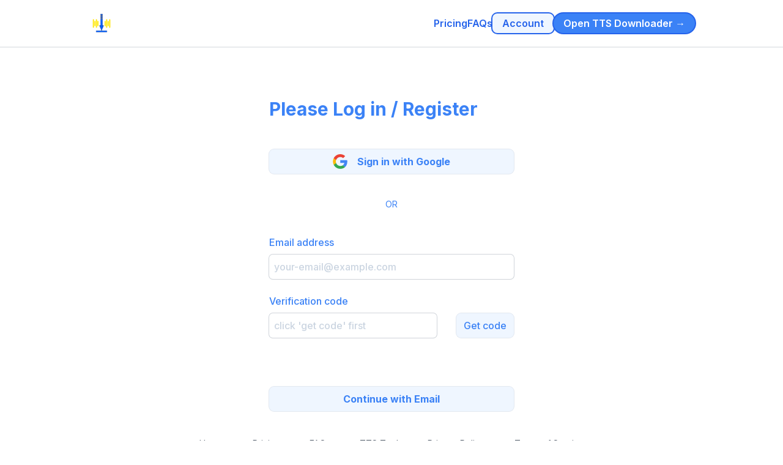

--- FILE ---
content_type: text/html; charset=utf-8
request_url: https://www.microsoft-tts-downloader.com/home?action=checkout&plan=pro_yearly
body_size: 4531
content:
<!DOCTYPE html><html lang="en"><head><meta charSet="utf-8"/><meta name="viewport" content="width=device-width, initial-scale=1"/><link rel="preload" href="/_next/static/media/a34f9d1faa5f3315-s.p.woff2" as="font" crossorigin="" type="font/woff2"/><link rel="preload" as="image" href="/icon.png"/><link rel="stylesheet" href="/_next/static/css/532a43223c9406e4.css" data-precedence="next"/><link rel="stylesheet" href="/_next/static/css/4df78f2cd73d6b26.css" data-precedence="next"/><link rel="preload" as="script" fetchPriority="low" href="/_next/static/chunks/webpack-e2d3adb125b33c1e.js"/><script src="/_next/static/chunks/fd9d1056-829bdd8b83c9eb12.js" async=""></script><script src="/_next/static/chunks/938-9ceb7e0687ab7f28.js" async=""></script><script src="/_next/static/chunks/main-app-01dcb8892b176af1.js" async=""></script><script src="/_next/static/chunks/app/layout-e2ac5184a5a26e42.js" async=""></script><script src="/_next/static/chunks/96-118ac1d2a997b09f.js" async=""></script><script src="/_next/static/chunks/79-a966ddc8dd5e4806.js" async=""></script><script src="/_next/static/chunks/186-a286ab036b6d91ce.js" async=""></script><script src="/_next/static/chunks/app/home/page-fbf424ec82b1a68a.js" async=""></script><title>Home | Microsoft Text-to-Speech Downloader</title><meta name="description" content="Download Microsoft synthesized Text-to-Speech audio with 1 click."/><meta name="next-size-adjust"/><script src="/_next/static/chunks/polyfills-c67a75d1b6f99dc8.js" noModule=""></script></head><body class="__className_d65c78 flex min-h-screen flex-col"><header class="fixed z-20 w-full divide-y-2 divide-gray-300/50 bg-white"><nav class="mx-auto flex max-w-5xl items-center justify-between p-4"><a href="/" class=" flex items-center space-x-4 p-1.5"><img class="h-8 w-auto" src="/icon.png"/></a><div class="flex items-center gap-x-10"><a href="/#pricing" class=" font-semibold leading-6 text-blue-600 ">Pricing</a><a href="/#faqs" class=" font-semibold leading-6 text-blue-600 ">FAQs</a><a href="/home" class=" rounded-lg bg-blue-50 px-4 py-1 font-semibold  leading-6 text-blue-600 ring-2 ring-blue-600 hover:bg-blue-100">Account</a><a href="/tts" class="rounded-full bg-blue-500 px-4 py-1  font-semibold leading-6 text-white ring-2 ring-blue-600 hover:bg-blue-400">Open TTS Downloader <span aria-hidden="true">→</span></a></div></nav><div></div></header><main class=" flex flex-grow flex-col items-center "><div class="mt-40 flex w-full flex-col items-center"><div class=" w-[400px] text-blue-500"><p class=" text-3xl font-bold">Please Log in / Register</p><button class=" mt-12 flex w-full items-center justify-center rounded-lg bg-blue-50 p-2 ring-1 ring-slate-200 hover:bg-blue-200"><svg width="64px" height="64px" viewBox="-3 0 262 262" xmlns="http://www.w3.org/2000/svg" preserveAspectRatio="xMidYMid" class="h-6 w-6"><path d="M255.878 133.451c0-10.734-.871-18.567-2.756-26.69H130.55v48.448h71.947c-1.45 12.04-9.283 30.172-26.69 42.356l-.244 1.622 38.755 30.023 2.685.268c24.659-22.774 38.875-56.282 38.875-96.027" fill="#4285F4"></path><path d="M130.55 261.1c35.248 0 64.839-11.605 86.453-31.622l-41.196-31.913c-11.024 7.688-25.82 13.055-45.257 13.055-34.523 0-63.824-22.773-74.269-54.25l-1.531.13-40.298 31.187-.527 1.465C35.393 231.798 79.49 261.1 130.55 261.1" fill="#34A853"></path><path d="M56.281 156.37c-2.756-8.123-4.351-16.827-4.351-25.82 0-8.994 1.595-17.697 4.206-25.82l-.073-1.73L15.26 71.312l-1.335.635C5.077 89.644 0 109.517 0 130.55s5.077 40.905 13.925 58.602l42.356-32.782" fill="#FBBC05"></path><path d="M130.55 50.479c24.514 0 41.05 10.589 50.479 19.438l36.844-35.974C195.245 12.91 165.798 0 130.55 0 79.49 0 35.393 29.301 13.925 71.947l42.211 32.783c10.59-31.477 39.891-54.251 74.414-54.251" fill="#EB4335"></path></svg><span class=" ml-4 font-bold">Sign in with Google</span></button><div class="relative my-10"><div class="absolute inset-0 flex items-center" aria-hidden="true"><div class="w-full border-t border-gray-200"></div></div><div class="relative flex justify-center text-sm"><span class=" bg-white px-6">OR</span></div></div><form class=" font-medium" action="" encType="multipart/form-data" method="POST"><input type="hidden" name="$ACTION_REF_1"/><input type="hidden" name="$ACTION_1:0" value="{&quot;id&quot;:&quot;806558176a4b0c24a3a9ab1dcec89f382d6c384c&quot;,&quot;bound&quot;:&quot;$@1&quot;}"/><input type="hidden" name="$ACTION_1:1" value="[{&quot;errcode&quot;:null,&quot;errmsg&quot;:null}]"/><input type="hidden" name="$ACTION_KEY" value="k1501101711"/><div><label for="email" class="">Email address</label><div class="mt-2"><input id="email" type="email" autoComplete="email" required="" placeholder="your-email@example.com" class="block w-full rounded-md border-0 p-2 text-slate-600 shadow-sm ring-1  ring-gray-300 placeholder:text-slate-300 focus:ring-2  focus:ring-indigo-600 " name="email"/></div></div><div class=" mt-6"><label for="verifycode" class="">Verification code</label><div class=" relative mt-2 flex items-center justify-between space-x-8"><input id="verifycode" type="verifycode" placeholder="click &#x27;get code&#x27; first" class="block flex-grow rounded-md border-0 p-2 text-slate-600 shadow-sm ring-1  ring-gray-300 placeholder:text-slate-300 focus:ring-2  focus:ring-indigo-600 " name="verifycode"/><button value="getcode" class=" rounded-lg bg-blue-50 px-3 py-2 ring-1 ring-slate-200 hover:bg-blue-200 disabled:bg-slate-50 disabled:text-slate-400" aria-disabled="false">Get code</button></div></div><p class="invisible text-green-600  mt-4">undefined</p><div class=" relative  mt-10 flex items-center space-x-8"><button type="submit" value="signinorsignup" class=" w-full rounded-lg bg-blue-50 p-2 font-bold ring-1 ring-slate-200 hover:bg-blue-200" name="action">Continue with Email</button></div></form></div></div></main><footer class="bg-white"><div class="mx-auto max-w-5xl overflow-hidden px-6 py-10"><nav class="flex justify-center space-x-12" aria-label="Footer"><div class=""><a href="/" class="text-sm  text-gray-600 hover:text-gray-900">Home</a></div><div class=""><a href="/#pricing" class="text-sm  text-gray-600 hover:text-gray-900">Pricing</a></div><div class=""><a href="/#faqs" class="text-sm  text-gray-600 hover:text-gray-900">FAQs</a></div><div class=""><a href="/tts" class="text-sm  text-gray-600 hover:text-gray-900">TTS Tool</a></div><div class=""><a href="/privacy" class="text-sm  text-gray-600 hover:text-gray-900">Privacy Police</a></div><div class=""><a href="/terms" class="text-sm  text-gray-600 hover:text-gray-900">Terms of Service</a></div></nav><p class="mt-4 text-center text-xs  text-gray-500">© 2024 Microsoft™ Text-to-Speech Downloader. All rights reserved.</p></div></footer><script src="/_next/static/chunks/webpack-e2d3adb125b33c1e.js" async=""></script><script>(self.__next_f=self.__next_f||[]).push([0]);self.__next_f.push([2,null])</script><script>self.__next_f.push([1,"1:HL[\"/_next/static/media/a34f9d1faa5f3315-s.p.woff2\",\"font\",{\"crossOrigin\":\"\",\"type\":\"font/woff2\"}]\n2:HL[\"/_next/static/css/532a43223c9406e4.css\",\"style\"]\n0:\"$L3\"\n"])</script><script>self.__next_f.push([1,"4:HL[\"/_next/static/css/4df78f2cd73d6b26.css\",\"style\"]\n"])</script><script>self.__next_f.push([1,"5:I[7690,[],\"\"]\n8:I[5613,[],\"\"]\n9:I[1778,[],\"\"]\na:I[5935,[\"185\",\"static/chunks/app/layout-e2ac5184a5a26e42.js\"],\"\"]\nc:I[8955,[],\"\"]\n"])</script><script>self.__next_f.push([1,"3:[[[\"$\",\"link\",\"0\",{\"rel\":\"stylesheet\",\"href\":\"/_next/static/css/532a43223c9406e4.css\",\"precedence\":\"next\",\"crossOrigin\":\"$undefined\"}]],[\"$\",\"$L5\",null,{\"buildId\":\"2XDpD4EvGF8pU_HxC-f8r\",\"assetPrefix\":\"\",\"initialCanonicalUrl\":\"/home?action=checkout\u0026plan=pro_yearly\",\"initialTree\":[\"\",{\"children\":[\"home\",{\"children\":[\"__PAGE__?{\\\"action\\\":\\\"checkout\\\",\\\"plan\\\":\\\"pro_yearly\\\"}\",{}]}]},\"$undefined\",\"$undefined\",true],\"initialSeedData\":[\"\",{\"children\":[\"home\",{\"children\":[\"__PAGE__\",{},[\"$L6\",\"$L7\",null]]},[\"$\",\"$L8\",null,{\"parallelRouterKey\":\"children\",\"segmentPath\":[\"children\",\"home\",\"children\"],\"loading\":\"$undefined\",\"loadingStyles\":\"$undefined\",\"loadingScripts\":\"$undefined\",\"hasLoading\":false,\"error\":\"$undefined\",\"errorStyles\":\"$undefined\",\"errorScripts\":\"$undefined\",\"template\":[\"$\",\"$L9\",null,{}],\"templateStyles\":\"$undefined\",\"templateScripts\":\"$undefined\",\"notFound\":\"$undefined\",\"notFoundStyles\":\"$undefined\",\"styles\":[[\"$\",\"link\",\"0\",{\"rel\":\"stylesheet\",\"href\":\"/_next/static/css/4df78f2cd73d6b26.css\",\"precedence\":\"next\",\"crossOrigin\":\"$undefined\"}]]}]]},[null,[\"$\",\"html\",null,{\"lang\":\"en\",\"children\":[\"$\",\"body\",null,{\"className\":\"__className_d65c78 flex min-h-screen flex-col\",\"children\":[[\"$\",\"header\",null,{\"className\":\"fixed z-20 w-full divide-y-2 divide-gray-300/50 bg-white\",\"children\":[[\"$\",\"nav\",null,{\"className\":\"mx-auto flex max-w-5xl items-center justify-between p-4\",\"children\":[[\"$\",\"a\",null,{\"href\":\"/\",\"className\":\" flex items-center space-x-4 p-1.5\",\"children\":[\"$\",\"img\",null,{\"className\":\"h-8 w-auto\",\"src\":\"/icon.png\"}]}],[\"$\",\"div\",null,{\"className\":\"flex items-center gap-x-10\",\"children\":[[[\"$\",\"a\",\"Pricing\",{\"href\":\"/#pricing\",\"className\":\" font-semibold leading-6 text-blue-600 \",\"children\":\"Pricing\"}],[\"$\",\"a\",\"FAQs\",{\"href\":\"/#faqs\",\"className\":\" font-semibold leading-6 text-blue-600 \",\"children\":\"FAQs\"}]],[\"$\",\"a\",null,{\"href\":\"/home\",\"className\":\" rounded-lg bg-blue-50 px-4 py-1 font-semibold  leading-6 text-blue-600 ring-2 ring-blue-600 hover:bg-blue-100\",\"children\":\"Account\"}],[\"$\",\"a\",null,{\"href\":\"/tts\",\"className\":\"rounded-full bg-blue-500 px-4 py-1  font-semibold leading-6 text-white ring-2 ring-blue-600 hover:bg-blue-400\",\"children\":[\"Open TTS Downloader \",[\"$\",\"span\",null,{\"aria-hidden\":\"true\",\"children\":\"→\"}]]}]]}]]}],[\"$\",\"div\",null,{}]]}],[\"$\",\"main\",null,{\"className\":\" flex flex-grow flex-col items-center \",\"children\":[\"$\",\"$L8\",null,{\"parallelRouterKey\":\"children\",\"segmentPath\":[\"children\"],\"loading\":\"$undefined\",\"loadingStyles\":\"$undefined\",\"loadingScripts\":\"$undefined\",\"hasLoading\":false,\"error\":\"$undefined\",\"errorStyles\":\"$undefined\",\"errorScripts\":\"$undefined\",\"template\":[\"$\",\"$L9\",null,{}],\"templateStyles\":\"$undefined\",\"templateScripts\":\"$undefined\",\"notFound\":[[\"$\",\"title\",null,{\"children\":\"404: This page could not be found.\"}],[\"$\",\"div\",null,{\"style\":{\"fontFamily\":\"system-ui,\\\"Segoe UI\\\",Roboto,Helvetica,Arial,sans-serif,\\\"Apple Color Emoji\\\",\\\"Segoe UI Emoji\\\"\",\"height\":\"100vh\",\"textAlign\":\"center\",\"display\":\"flex\",\"flexDirection\":\"column\",\"alignItems\":\"center\",\"justifyContent\":\"center\"},\"children\":[\"$\",\"div\",null,{\"children\":[[\"$\",\"style\",null,{\"dangerouslySetInnerHTML\":{\"__html\":\"body{color:#000;background:#fff;margin:0}.next-error-h1{border-right:1px solid rgba(0,0,0,.3)}@media (prefers-color-scheme:dark){body{color:#fff;background:#000}.next-error-h1{border-right:1px solid rgba(255,255,255,.3)}}\"}}],[\"$\",\"h1\",null,{\"className\":\"next-error-h1\",\"style\":{\"display\":\"inline-block\",\"margin\":\"0 20px 0 0\",\"padding\":\"0 23px 0 0\",\"fontSize\":24,\"fontWeight\":500,\"verticalAlign\":\"top\",\"lineHeight\":\"49px\"},\"children\":\"404\"}],[\"$\",\"div\",null,{\"style\":{\"display\":\"inline-block\"},\"children\":[\"$\",\"h2\",null,{\"style\":{\"fontSize\":14,\"fontWeight\":400,\"lineHeight\":\"49px\",\"margin\":0},\"children\":\"This page could not be found.\"}]}]]}]}]],\"notFoundStyles\":[],\"styles\":null}]}],[\"$\",\"footer\",null,{\"className\":\"bg-white\",\"children\":[\"$\",\"div\",null,{\"className\":\"mx-auto max-w-5xl overflow-hidden px-6 py-10\",\"children\":[[\"$\",\"nav\",null,{\"className\":\"flex justify-center space-x-12\",\"aria-label\":\"Footer\",\"children\":[[\"$\",\"div\",\"Home\",{\"className\":\"\",\"children\":[\"$\",\"a\",null,{\"href\":\"/\",\"className\":\"text-sm  text-gray-600 hover:text-gray-900\",\"children\":\"Home\"}]}],[\"$\",\"div\",\"Pricing\",{\"className\":\"\",\"children\":[\"$\",\"a\",null,{\"href\":\"/#pricing\",\"className\":\"text-sm  text-gray-600 hover:text-gray-900\",\"children\":\"Pricing\"}]}],[\"$\",\"div\",\"FAQs\",{\"className\":\"\",\"children\":[\"$\",\"a\",null,{\"href\":\"/#faqs\",\"className\":\"text-sm  text-gray-600 hover:text-gray-900\",\"children\":\"FAQs\"}]}],[\"$\",\"div\",\"TTS Tool\",{\"className\":\"\",\"children\":[\"$\",\"a\",null,{\"href\":\"/tts\",\"className\":\"text-sm  text-gray-600 hover:text-gray-900\",\"children\":\"TTS Tool\"}]}],[\"$\",\"div\",\"Privacy Police\",{\"className\":\"\",\"children\":[\"$\",\"a\",null,{\"href\":\"/privacy\",\"className\":\"text-sm  text-gray-600 hover:text-gray-900\",\"children\":\"Privacy Police\"}]}],[\"$\",\"div\",\"Terms of Service\",{\"className\":\"\",\"children\":[\"$\",\"a\",null,{\"href\":\"/terms\",\"className\":\"text-sm  text-gray-600 hover:text-gray-900\",\"children\":\"Terms of Service\"}]}]]}],[\"$\",\"p\",null,{\"className\":\"mt-4 text-center text-xs  text-gray-500\",\"children\":\"© 2024 Microsoft™ Text-to-Speech Downloader. All rights reserved.\"}]]}]}],[\"$\",\"$La\",null,{\"id\":\"tawk\",\"children\":\"\\n          var Tawk_API=Tawk_API||{}, Tawk_LoadStart=new Date();\\n          (function(){\\n          var s1=document.createElement(\\\"script\\\"),s0=document.getElementsByTagName(\\\"script\\\")[0];\\n          s1.async=true;\\n          s1.src='https://embed.tawk.to/65d5e8ad8d261e1b5f631652/1hn5p9qs7';\\n          s1.charset='UTF-8';\\n          s1.setAttribute('crossorigin','*');\\n          s0.parentNode.insertBefore(s1,s0);\\n          })();\\n          \"}]]}]}],null]],\"initialHead\":[false,\"$Lb\"],\"globalErrorComponent\":\"$c\"}]]\n"])</script><script>self.__next_f.push([1,"d:I[3278,[\"96\",\"static/chunks/96-118ac1d2a997b09f.js\",\"79\",\"static/chunks/79-a966ddc8dd5e4806.js\",\"186\",\"static/chunks/186-a286ab036b6d91ce.js\",\"951\",\"static/chunks/app/home/page-fbf424ec82b1a68a.js\"],\"\"]\ne:I[5578,[\"96\",\"static/chunks/96-118ac1d2a997b09f.js\",\"79\",\"static/chunks/79-a966ddc8dd5e4806.js\",\"186\",\"static/chunks/186-a286ab036b6d91ce.js\",\"951\",\"static/chunks/app/home/page-fbf424ec82b1a68a.js\"],\"\"]\nb:[[\"$\",\"meta\",\"0\",{\"name\":\"viewport\",\"content\":\"width=device-width, initial-scale=1\"}],[\"$\",\"meta\",\"1"])</script><script>self.__next_f.push([1,"\",{\"charSet\":\"utf-8\"}],[\"$\",\"title\",\"2\",{\"children\":\"Home | Microsoft Text-to-Speech Downloader\"}],[\"$\",\"meta\",\"3\",{\"name\":\"description\",\"content\":\"Download Microsoft synthesized Text-to-Speech audio with 1 click.\"}],[\"$\",\"meta\",\"4\",{\"name\":\"next-size-adjust\"}]]\n6:null\n7:[\"$\",\"div\",null,{\"className\":\"mt-40 flex w-full flex-col items-center\",\"children\":[[\"$\",\"$Ld\",null,{}],[\"$\",\"$Le\",null,{\"payload\":{\"cmd\":\"from_web_account_update\",\"account_info\":{\"email\":\"$undefined\",\"cusId\":\"$undefined\",\"exp\":\"$undefined\"}"])</script><script>self.__next_f.push([1,"}}]]}]\n"])</script><script>self.__next_f.push([1,""])</script><script defer src="https://static.cloudflareinsights.com/beacon.min.js/vcd15cbe7772f49c399c6a5babf22c1241717689176015" integrity="sha512-ZpsOmlRQV6y907TI0dKBHq9Md29nnaEIPlkf84rnaERnq6zvWvPUqr2ft8M1aS28oN72PdrCzSjY4U6VaAw1EQ==" data-cf-beacon='{"version":"2024.11.0","token":"e83ce7e44af2450693f613bfd8648e49","r":1,"server_timing":{"name":{"cfCacheStatus":true,"cfEdge":true,"cfExtPri":true,"cfL4":true,"cfOrigin":true,"cfSpeedBrain":true},"location_startswith":null}}' crossorigin="anonymous"></script>
</body></html>

--- FILE ---
content_type: application/javascript; charset=utf-8
request_url: https://www.microsoft-tts-downloader.com/_next/static/chunks/186-a286ab036b6d91ce.js
body_size: 2517
content:
"use strict";(self.webpackChunk_N_E=self.webpackChunk_N_E||[]).push([[186],{3716:function(e,t,s){s.r(t),s.d(t,{default:function(){return o}});var a=s(7437),l=s(5404),n=s(1564),i=s(8088);let r=[{id:"faq-what-is-this",question:"What is Microsoft™ Text-to-Speech Downloader?",answer:(0,a.jsxs)(a.Fragment,{children:["This application makes it simple to"," ",(0,a.jsx)("span",{className:" font-bold",children:"turn text into audio files"})," that sound natural, using Microsoft™ Text-to-Speech service. ",(0,a.jsx)("br",{}),"You may download or play the audio file"," ",(0,a.jsx)("span",{className:" font-bold",children:"with a single click"}),"."]})},{id:"faq-how-to-use",question:"How should I use it?",answer:(0,a.jsx)(a.Fragment,{children:(0,a.jsxs)("ul",{className:" list-inside list-disc",children:[(0,a.jsxs)("li",{children:["Open the ",(0,a.jsx)("span",{className:" font-bold",children:"tool panel"})," ",(0,a.jsx)("a",{href:"/tts",className:" text-blue-600 hover:text-blue-700",children:"here"}),"."]}),(0,a.jsxs)("li",{children:["Enter your ",(0,a.jsx)("span",{className:" font-bold",children:"text content."})]}),(0,a.jsxs)("li",{children:["Select your chosen"," ",(0,a.jsx)("span",{className:" font-bold",children:"language, voice, speaking style, speed and pitch"}),"."]}),(0,a.jsxs)("li",{children:["Click"," ",(0,a.jsx)("span",{className:" font-bold",children:"‘play‘ or ‘download‘"})," ","to synthesize audio."]})]})})},{id:"faq-why-slow",question:"Why is the process of synthesizing slow?",answer:(0,a.jsxs)(a.Fragment,{children:["Our downloader uses Microsoft Azure Cloud AI-Speech Service under the hook. ",(0,a.jsx)("br",{}),"It is a huge AI model that offers state-of-the-art Text-to-Speech APIs with many of customization choices.",(0,a.jsx)("br",{})," It does take some time to generate your audio."]})},{id:"faq-how-alipay",question:"How to pay with Alipay(支付宝)?",answer:(0,a.jsxs)(a.Fragment,{children:["Please"," ",(0,a.jsx)("a",{href:"/alipay",className:" text-blue-600  hover:text-blue-700",children:"checkout here"}),"."]})},{id:"faq-how-cancel-subscription",question:"How can I cancel my subscription?",answer:(0,a.jsxs)(a.Fragment,{children:["You can manage your subscription by clicking the 'manage subscription' button on your"," ",(0,a.jsx)("a",{href:"/home",className:"text-blue-600  hover:text-blue-700",children:"acccount dashboard"}),"."]})},{id:"faq-how-refund",question:"What's your refund police?",answer:(0,a.jsxs)(a.Fragment,{children:["If you're not satisfied with the extension, just contact us at"," ",(0,a.jsx)("a",{href:"mailto:support@microsoft-tts-downloader.com",target:"_blank",className:" text-blue-600 hover:text-blue-700",children:"support@microsoft-tts-downloader.com"})," ","within 3 days of your purchase and we'll give you a full refund, no questions asked. Alternatively, we're happy to work with you to resolve any issues you may have."]})}];function o(){return(0,a.jsx)("div",{id:"faqs",className:"w-full bg-slate-200",children:(0,a.jsx)("div",{className:" mx-auto max-w-7xl py-24 ",children:(0,a.jsxs)("div",{className:"mx-auto max-w-4xl divide-y divide-gray-900/10",children:[(0,a.jsxs)("div",{children:[(0,a.jsx)("h2",{className:"text-2xl font-bold leading-10 tracking-tight text-gray-900",children:"Frequently asked questions"}),(0,a.jsxs)("p",{className:"mt-4 text-base leading-7 text-gray-600",children:["Can’t find the answer you’re looking for? Contact us through"," ",(0,a.jsx)("a",{href:"mailto:support@microsoft-tts-downloader.com",target:"_blank",className:"font-semibold text-blue-600  hover:text-blue-700",children:"email"}),"."]})]}),(0,a.jsx)("dl",{className:"mt-10 space-y-6 divide-y divide-gray-900/10",children:r.map(e=>(0,a.jsx)(l.p,{as:"div",id:e.id,className:"pt-6",children:t=>{let{open:s}=t;return(0,a.jsxs)(a.Fragment,{children:[(0,a.jsx)("dt",{children:(0,a.jsxs)(l.p.Button,{className:"flex w-full items-start justify-between text-left text-gray-900",children:[(0,a.jsx)("span",{className:"text-base font-semibold leading-7",children:e.question}),(0,a.jsx)("span",{className:"ml-6 flex h-7 items-center",children:s?(0,a.jsx)(n.Z,{className:"h-6 w-6","aria-hidden":"true"}):(0,a.jsx)(i.Z,{className:"h-6 w-6","aria-hidden":"true"})})]})}),(0,a.jsx)(l.p.Panel,{as:"dd",className:"mt-2 pr-12",children:(0,a.jsx)("p",{className:"text-base leading-7 text-gray-600",children:e.answer})})]})}},e.question))})]})})})}},4512:function(e,t,s){s.r(t),s.d(t,{default:function(){return c}});var a=s(7437),l=s(2265),n=s(4720),i=s(5705),r=s(7042);let o=[{value:"monthly",label:"Monthly",priceSuffix:"/month"},{value:"annually",label:"Annually",priceSuffix:"/year"}],d=[{name:"Free",id:"tier-free",href:"#",price:{monthly:"$0",annually:"$0"},description:"Best for occassional use.",features:["UNLIMITED play(partial content) times","6 download(full content) times / month","30 play(full content) times / month","Email support"],mostPopular:!1,action:"Open TTS Downloader Tool"},{name:"Pro",id:"tier-pro",href:"#",price:{monthly:"$2.5",annually:"$1.5"},description:"Best for intensive use.",features:["UNLIMITED download times / month","UNLIMITED play times / month","Priority support by developer","* Cancel anytime","* 3-days money back guarantee"],mostPopular:!0,action:"Upgrade now!"}];function c(){let[e,t]=(0,l.useState)(o[1]);return(0,a.jsx)("div",{id:"pricing",className:" w-full bg-slate-200 py-12",children:(0,a.jsxs)("div",{className:"mx-auto max-w-4xl px-6 lg:px-8",children:[(0,a.jsx)("h2",{className:"mx-auto mt-10 text-center text-3xl font-bold tracking-tight text-gray-900",children:"Pricing"}),(0,a.jsx)("p",{className:"mx-auto mt-4 max-w-2xl text-center text-lg leading-8 text-gray-600",children:"upgrade to unlock UNLIMITED usage"}),(0,a.jsx)("p",{className:"mx-auto mt-4 max-w-2xl bg-yellow-300/50 text-center text-lg font-bold leading-8 text-red-600",children:"50% OFF for early birds!!"}),(0,a.jsxs)("div",{className:"mt-8 flex justify-center",children:[(0,a.jsx)(n.E,{value:e,onChange:t,className:"grid grid-cols-2 gap-x-1 rounded-full p-1 text-center text-sm font-semibold leading-5 ring-1 ring-inset ring-gray-300",children:o.map(e=>(0,a.jsx)(n.E.Option,{value:e,className:e=>{let{checked:t}=e;return(0,r.Z)(t?"bg-blue-600 text-white":"text-gray-500","cursor-pointer rounded-full px-2.5 py-1")},children:(0,a.jsx)("span",{children:e.label})},e.value))}),(0,a.jsx)("span",{className:"mx-3 self-center rounded-full bg-red-200 px-1.5 text-sm font-semibold italic text-slate-600 ring-1 ring-red-600",children:"save extra 40% !!"})]}),(0,a.jsx)("div",{className:"isolate mx-auto mt-10 grid max-w-md grid-cols-1 gap-8 lg:mx-0 lg:max-w-none lg:grid-cols-2",children:d.map(t=>(0,a.jsxs)("div",{className:(0,r.Z)(t.mostPopular?"ring-2 ring-blue-600":"ring-1 ring-gray-300","rounded-3xl p-8"),children:[(0,a.jsxs)("div",{className:"flex items-center justify-between gap-x-4",children:[(0,a.jsx)("h3",{id:t.id,className:(0,r.Z)(t.mostPopular?"text-blue-600":"text-gray-900","text-lg font-semibold leading-8"),children:t.name}),t.mostPopular?(0,a.jsx)("p",{className:"rounded-full bg-blue-600/10 px-2.5 py-1 text-xs font-semibold leading-5 text-blue-600",children:"Most popular"}):null]}),(0,a.jsx)("p",{className:" mt-4 hidden text-sm leading-6 text-gray-600",children:t.description}),(0,a.jsxs)("p",{className:"mt-6 flex items-baseline gap-x-2",children:[(0,a.jsx)("span",{className:"text-4xl font-bold tracking-tight text-gray-900",children:t.price[e.value]}),"tier-pro"===t.id&&(0,a.jsx)("span",{className:" text-3xl font-bold text-red-600 line-through",children:"$5"}),(0,a.jsx)("span",{className:"text-sm font-semibold leading-6 text-gray-600",children:"/ month"}),"tier-pro"===t.id&&"annually"===e.value&&(0,a.jsx)("span",{className:"text-sm font-semibold leading-6 text-gray-600",children:"(billed yearly)"})]}),(0,a.jsx)("a",{href:"tier-free"===t.id?"/tts":"/home?action=checkout&plan=pro_"+e.value,"aria-describedby":t.id,className:(0,r.Z)(t.mostPopular?"bg-blue-600 text-white shadow-sm hover:bg-blue-500":"text-blue-600 ring-1 ring-inset ring-blue-300 hover:ring-blue-400","mt-6 block rounded-md px-3 py-2 text-center text-sm font-semibold leading-6 "),children:t.action}),(0,a.jsx)("ul",{role:"list",className:"mt-8 space-y-3 text-sm leading-6 text-gray-600 xl:mt-10",children:t.features.map(e=>(0,a.jsxs)("li",{className:"flex gap-x-3",children:[(0,a.jsx)(i.Z,{className:"h-6 w-5 flex-none text-blue-600","aria-hidden":"true"}),e]},e))})]},t.id))}),(0,a.jsx)("a",{href:"/alipay",className:"mt-8 block text-center text-2xl font-semibold text-blue-600 underline  hover:text-blue-500",children:"How to pay with Alipay(支付宝)?"})]})})}},8642:function(e,t,s){s.r(t);var a=s(4741);t.default=a.Z}}]);

--- FILE ---
content_type: application/javascript; charset=utf-8
request_url: https://www.microsoft-tts-downloader.com/_next/static/chunks/app/home/page-fbf424ec82b1a68a.js
body_size: 4472
content:
(self.webpackChunk_N_E=self.webpackChunk_N_E||[]).push([[951],{1196:function(e,s,l){Promise.resolve().then(l.bind(l,5578)),Promise.resolve().then(l.bind(l,3278)),Promise.resolve().then(l.bind(l,3337))},525:function(e,s,l){"use strict";l.d(s,{Ox:function(){return n},bJ:function(){return t},hU:function(){return a}}),l(5355);var r=l(1162);(0,r.$)("bf739637ab6ec211f0e04a845c1f2c2fd27c0196");var t=(0,r.$)("806558176a4b0c24a3a9ab1dcec89f382d6c384c"),a=(0,r.$)("cf32d4216465849739e731443b4461a84b89db45"),n=(0,r.$)("33d4ab0490079c0189668ba50304007813e481f0");(0,r.$)("628322d27ee86f4a06ae45c7375703b41f2ab1cc"),(0,r.$)("c00d1482a07ba3face87f3a0f55606dd20f558ff"),(0,r.$)("fa1830b39599ee51d234df488240db1c4e1aaa93")},3278:function(e,s,l){"use strict";l.r(s),l.d(s,{default:function(){return u}});var r=l(7437),t=l(2265),a=l(4033),n=l(4887),i=l(7042),c=l(4578);function o(e){let{className:s}=e;return(0,r.jsxs)("svg",{width:"64px",height:"64px",viewBox:"-3 0 262 262",xmlns:"http://www.w3.org/2000/svg",preserveAspectRatio:"xMidYMid",className:s,children:[(0,r.jsx)("path",{d:"M255.878 133.451c0-10.734-.871-18.567-2.756-26.69H130.55v48.448h71.947c-1.45 12.04-9.283 30.172-26.69 42.356l-.244 1.622 38.755 30.023 2.685.268c24.659-22.774 38.875-56.282 38.875-96.027",fill:"#4285F4"}),(0,r.jsx)("path",{d:"M130.55 261.1c35.248 0 64.839-11.605 86.453-31.622l-41.196-31.913c-11.024 7.688-25.82 13.055-45.257 13.055-34.523 0-63.824-22.773-74.269-54.25l-1.531.13-40.298 31.187-.527 1.465C35.393 231.798 79.49 261.1 130.55 261.1",fill:"#34A853"}),(0,r.jsx)("path",{d:"M56.281 156.37c-2.756-8.123-4.351-16.827-4.351-25.82 0-8.994 1.595-17.697 4.206-25.82l-.073-1.73L15.26 71.312l-1.335.635C5.077 89.644 0 109.517 0 130.55s5.077 40.905 13.925 58.602l42.356-32.782",fill:"#FBBC05"}),(0,r.jsx)("path",{d:"M130.55 50.479c24.514 0 41.05 10.589 50.479 19.438l36.844-35.974C195.245 12.91 165.798 0 130.55 0 79.49 0 35.393 29.301 13.925 71.947l42.211 32.783c10.59-31.477 39.891-54.251 74.414-54.251",fill:"#EB4335"})]})}var d=l(525);function u(){(0,a.useRouter)();let[e,s]=(0,t.useState)(""),[l,u]=(0,t.useState)(0),[m,f]=(0,t.useState)({progress:!1,errcode:null,errmsg:null}),[x,g]=(0,t.useState)({progress:!1,errcode:null,errmsg:null}),[h,p]=(0,t.useState)({progress:!1,errcode:null,errmsg:null}),[b,v]=(0,n.useFormState)(d.bJ,{errcode:null,errmsg:null});(0,t.useEffect)(()=>{console.log("in useEffect[sendcodeState]:",JSON.stringify(m)),p(m),0===m.errcode&&u(Date.now())},[m]),(0,t.useEffect)(()=>{console.log("in useEffect[loginState]:",JSON.stringify(x)),p(x)},[x]),(0,t.useEffect)(()=>{console.log("in useEffect[formState]:",JSON.stringify(b)),p(b)},[b]);let j=async s=>{if(s.preventDefault(),console.log("in handleClickGetcode, email:",e),Date.now()-l<3e4){alert("Please retry after ".concat(Math.ceil((3e4-(Date.now()-l))/1e3)," seconds"));return}let r=c.z.object({email:c.z.string().email()}).safeParse({email:e});if(!r.success){f({progress:!1,errcode:-1,errmsg:JSON.stringify(r.error.flatten().fieldErrors)});return}f({progress:!0,errcode:null,errmsg:null}),fetch("/api/sendcode",{method:"POST",body:JSON.stringify({type:"register",email:e.trim().toLowerCase()})}).then(e=>e.json()).then(e=>{console.log(e),0===e.errcode?f({progress:!1,...e}):f({progress:!1,errcode:-2,errmsg:e.errmsg||"send code error, please retry!"})}).catch(e=>{f({progress:!1,errcode:-2,errmsg:e.message||"send code error, please retry!"})})};return(0,r.jsxs)("div",{className:" w-[400px] text-blue-500",children:[(0,r.jsx)("p",{className:" text-3xl font-bold",children:"Please Log in / Register"}),(0,r.jsxs)("button",{className:" mt-12 flex w-full items-center justify-center rounded-lg bg-blue-50 p-2 ring-1 ring-slate-200 hover:bg-blue-200",onClick:async()=>{(0,d.hU)()},children:[(0,r.jsx)(o,{className:"h-6 w-6"}),(0,r.jsx)("span",{className:" ml-4 font-bold",children:"Sign in with Google"})]}),(0,r.jsxs)("div",{className:"relative my-10",children:[(0,r.jsx)("div",{className:"absolute inset-0 flex items-center","aria-hidden":"true",children:(0,r.jsx)("div",{className:"w-full border-t border-gray-200"})}),(0,r.jsx)("div",{className:"relative flex justify-center text-sm",children:(0,r.jsx)("span",{className:" bg-white px-6",children:"OR"})})]}),(0,r.jsxs)("form",{className:" font-medium",action:v,children:[(0,r.jsxs)("div",{children:[(0,r.jsx)("label",{htmlFor:"email",className:"",children:"Email address"}),(0,r.jsx)("div",{className:"mt-2",children:(0,r.jsx)("input",{id:"email",name:"email",type:"email",autoComplete:"email",required:!0,placeholder:"your-email@example.com",className:"block w-full rounded-md border-0 p-2 text-slate-600 shadow-sm ring-1  ring-gray-300 placeholder:text-slate-300 focus:ring-2  focus:ring-indigo-600 ",onChange:e=>{s(e.target.value),p({progress:!1,errcode:null,errmsg:null})}})})]}),(0,r.jsxs)("div",{className:" mt-6",children:[(0,r.jsx)("label",{htmlFor:"verifycode",className:"",children:"Verification code"}),(0,r.jsxs)("div",{className:" relative mt-2 flex items-center justify-between space-x-8",children:[(0,r.jsx)("input",{id:"verifycode",name:"verifycode",type:"verifycode",placeholder:"click 'get code' first",className:"block flex-grow rounded-md border-0 p-2 text-slate-600 shadow-sm ring-1  ring-gray-300 placeholder:text-slate-300 focus:ring-2  focus:ring-indigo-600 "}),(0,r.jsx)("button",{value:"getcode",disabled:!!m.progress,className:" rounded-lg bg-blue-50 px-3 py-2 ring-1 ring-slate-200 hover:bg-blue-200 disabled:bg-slate-50 disabled:text-slate-400","aria-disabled":m.progress,onClick:j,children:"Get code"}),(null==m?void 0:m.progress)&&(0,r.jsx)("span",{className:" absolute left-full animate-pulse",children:"sending..."})]})]}),(0,r.jsx)("p",{className:(0,i.Z)((null==h?void 0:h.errmsg)?"":"invisible",(null==h?void 0:h.errcode)?"text-red-600":"text-green-600"," mt-4"),children:(null==h?void 0:h.errmsg)||"undefined"}),(0,r.jsxs)("div",{className:" relative  mt-10 flex items-center space-x-8",children:[(0,r.jsx)("button",{type:"submit",name:"action",value:"signinorsignup",className:" w-full rounded-lg bg-blue-50 p-2 font-bold ring-1 ring-slate-200 hover:bg-blue-200",children:"Continue with Email"}),(null==x?void 0:x.progress)&&(0,r.jsx)("span",{className:" absolute left-full animate-pulse",children:"loading..."})]})]})]})}},3337:function(e,s,l){"use strict";l.r(s),l.d(s,{default:function(){return g}});var r=l(7437),t=l(2265),a=l(525),n=l(4512),i=l(6691),c=l.n(i);function o(e){let{className:s}=e;return(0,r.jsx)("svg",{width:"800px",height:"800px",viewBox:"0 0 24 24",fill:"none",xmlns:"http://www.w3.org/2000/svg",className:s,children:(0,r.jsx)("path",{d:"M11.2691 4.41115C11.5006 3.89177 11.6164 3.63208 11.7776 3.55211C11.9176 3.48263 12.082 3.48263 12.222 3.55211C12.3832 3.63208 12.499 3.89177 12.7305 4.41115L14.5745 8.54808C14.643 8.70162 14.6772 8.77839 14.7302 8.83718C14.777 8.8892 14.8343 8.93081 14.8982 8.95929C14.9705 8.99149 15.0541 9.00031 15.2213 9.01795L19.7256 9.49336C20.2911 9.55304 20.5738 9.58288 20.6997 9.71147C20.809 9.82316 20.8598 9.97956 20.837 10.1342C20.8108 10.3122 20.5996 10.5025 20.1772 10.8832L16.8125 13.9154C16.6877 14.0279 16.6252 14.0842 16.5857 14.1527C16.5507 14.2134 16.5288 14.2807 16.5215 14.3503C16.5132 14.429 16.5306 14.5112 16.5655 14.6757L17.5053 19.1064C17.6233 19.6627 17.6823 19.9408 17.5989 20.1002C17.5264 20.2388 17.3934 20.3354 17.2393 20.3615C17.0619 20.3915 16.8156 20.2495 16.323 19.9654L12.3995 17.7024C12.2539 17.6184 12.1811 17.5765 12.1037 17.56C12.0352 17.5455 11.9644 17.5455 11.8959 17.56C11.8185 17.5765 11.7457 17.6184 11.6001 17.7024L7.67662 19.9654C7.18404 20.2495 6.93775 20.3915 6.76034 20.3615C6.60623 20.3354 6.47319 20.2388 6.40075 20.1002C6.31736 19.9408 6.37635 19.6627 6.49434 19.1064L7.4341 14.6757C7.46898 14.5112 7.48642 14.429 7.47814 14.3503C7.47081 14.2807 7.44894 14.2134 7.41394 14.1527C7.37439 14.0842 7.31195 14.0279 7.18708 13.9154L3.82246 10.8832C3.40005 10.5025 3.18884 10.3122 3.16258 10.1342C3.13978 9.97956 3.19059 9.82316 3.29993 9.71147C3.42581 9.58288 3.70856 9.55304 4.27406 9.49336L8.77835 9.01795C8.94553 9.00031 9.02911 8.99149 9.10139 8.95929C9.16534 8.93081 9.2226 8.8892 9.26946 8.83718C9.32241 8.77839 9.35663 8.70162 9.42508 8.54808L11.2691 4.41115Z",stroke:"#000000",strokeWidth:"2",strokeLinecap:"round",strokeLinejoin:"round",className:s})})}var d=l(8642);l(5768),l(8694);let u=[{name:"Dylen X",avatar:"/avatar_user_02.jpg",comment:"Nice! Thank you"},{name:"logist Auto",avatar:"/avatar_user_03.jpg",comment:"Спасибо тебе добрый человек! Давно искал такое решение! :)"},{name:"Kyle xu",avatar:"/avatar_user_04.jpg",comment:"非常好用，哈哈"},{name:"Evans",avatar:"/avatar_user_01.jpg",comment:"I love this. Downloaded audio is exactly the same as the website demo app played."},{name:"白寻",avatar:"/avatar_user_05.jpg",comment:"很好用，感谢"}],m={className:"center",centerMode:!0,infinite:!0,centerPadding:"40px",slidesToShow:1,speed:500,autoplay:!0,autoplaySpeed:2e3};function f(){return(0,r.jsx)("div",{className:" max-w-2xl",children:(0,r.jsx)(d.default,{...m,children:u.map(e=>(0,r.jsx)("div",{className:" m-3 p-3 text-center ",children:(0,r.jsxs)("div",{className:" flex flex-col items-center rounded-full p-4 ring-2 ring-blue-700/50",children:[(0,r.jsxs)("div",{className:"mt-4 flex gap-x-2",children:[(0,r.jsx)(o,{className:" h-6 w-6 fill-yellow-400 stroke-yellow-400"}),(0,r.jsx)(o,{className:" h-6 w-6 fill-yellow-400 stroke-yellow-400"}),(0,r.jsx)(o,{className:" h-6 w-6 fill-yellow-400 stroke-yellow-400"}),(0,r.jsx)(o,{className:" h-6 w-6 fill-yellow-400 stroke-yellow-400"}),(0,r.jsx)(o,{className:" h-6 w-6 fill-yellow-400 stroke-yellow-400"})]}),(0,r.jsx)("div",{className:" mt-4",children:e.comment}),(0,r.jsxs)("div",{className:" mt-4 flex items-center gap-x-4",children:[(0,r.jsx)(c(),{width:30,height:30,alt:"avatar of ".concat(e.name),src:e.avatar,className:"rounded-full"}),(0,r.jsx)("span",{children:e.name})]})]})},e.name))})})}var x=l(3716);function g(e){let{session:s,subs:l,payments:i}=e,[c,o]=(0,t.useState)([]);return(0,t.useEffect)(()=>{let e=l.concat(i);console.log("_all:",e),o(e.sort((e,s)=>e.created>s.created?-1:1))},[s,l,i]),(0,r.jsxs)("div",{className:" flex w-full flex-col items-center",children:[(0,r.jsxs)("h2",{className:" text-center text-2xl font-bold text-blue-500",children:["Hi, ",s.user.email]}),(null==c?void 0:c[0])?(0,r.jsxs)("div",{className:" mt-16 rounded-md bg-blue-50 p-8 text-center font-semibold leading-loose text-slate-600",children:[(0,r.jsx)("div",{children:"Plan: PRO"}),(0,r.jsxs)("div",{children:["Start at: ",new Date(1e3*c[0].created).toDateString()]}),c[0].end&&(0,r.jsxs)("div",{children:["End at: ",new Date(1e3*c[0].end).toDateString()]}),(0,r.jsxs)("a",{href:"/tts",className:" my-24 inline-block rounded-full bg-blue-500 px-4 py-2 text-lg font-semibold leading-6 text-white ring-2 ring-blue-600 hover:bg-blue-400",children:["Open TTS Downloader ",(0,r.jsx)("span",{"aria-hidden":"true",children:"→"})]}),(0,r.jsxs)("div",{children:["* Please contact"," ",(0,r.jsx)("a",{href:"mailto:support@microsoft-tts-downloader.com",target:"_blank",className:" text-blue-500 underline",children:"support"})," ","if you have any issues."]})]}):(0,r.jsxs)("div",{className:" mt-6 flex w-full flex-col items-center",children:[(0,r.jsx)(n.default,{}),(0,r.jsx)(f,{}),(0,r.jsx)(x.default,{})]}),(0,r.jsxs)("div",{className:"mt-12 flex  items-center space-x-8 text-blue-500/70",children:[(0,r.jsx)("a",{href:"/home?action=portal",className:" underline",children:"manage subscription"}),(0,r.jsx)("button",{className:"  underline",onClick:async()=>{(0,a.Ox)()},children:"Log out"})]})]})}},5578:function(e,s,l){"use strict";l.r(s),l.d(s,{default:function(){return a}});var r=l(7437),t=l(2265);function a(e){let{payload:s}=e;return(0,t.useEffect)(()=>{console.log("in SendToCRX, payload:",s);try{var e,l;null===(l=chrome)||void 0===l||null===(e=l.runtime)||void 0===e||e.sendMessage("dplnecggiofdkdcagdkjebneaonfhbbb",s,e=>{console.log(e)})}catch(e){console.error("catch error:",e.message)}},[s]),(0,r.jsx)(r.Fragment,{})}}},function(e){e.O(0,[96,79,186,971,938,744],function(){return e(e.s=1196)}),_N_E=e.O()}]);